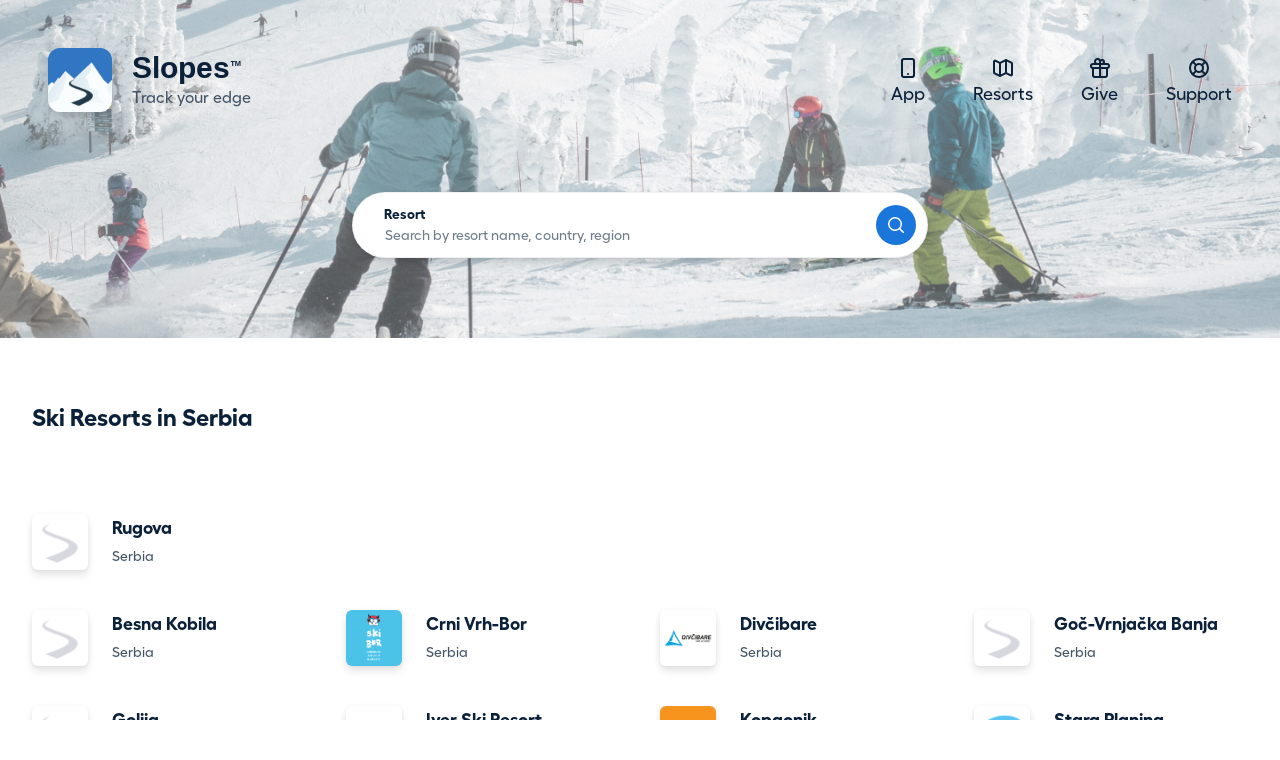

--- FILE ---
content_type: text/html; charset=UTF-8
request_url: https://getslopes.com/resorts/explore/serbia
body_size: 5013
content:
<!DOCTYPE html>
<html lang="en">
<head>
    <meta charset="UTF-8">
    <meta name="viewport" content="width=device-width, initial-scale=1.0">
    <title>Slopes &mdash; The only app you need to plan, record, and share your days skiing and snowboarding.</title>

    <meta name="description" content="With Slopes skiers and snowboarders can track and record their days hitting the trails. Show off your vertical, distance, speed, and more.">
    <meta name="keywords" content="Slopes, iPhone, ski, snowboard, mountain, trail, track, record, graph, 3d, map, vertical, speed, distance">
    <meta name="author" content="Breakpoint Studio" />

    <meta property="og:title" content="Slopes &mdash; An iPhone app for skiers and snowboarders">
    <meta property="og:description" content="With Slopes skiers and snowboarders can track and record their days hitting the trails. Show off your vertical, distance, speed, and more.">

    <meta name="twitter:card" content="app">
    <meta name="twitter:site" content="@slopesapp">
    <meta name="twitter:app:name:iphone" content="Slopes Ski & Snowboard">
    <meta name="twitter:app:id:googleplay" content="com.consumedbycode.slopes">
    <meta name="twitter:app:id:iphone" content="643351983">
    <meta name="twitter:app:url:iphone" content="https://">
    <meta name="twitter:description" content="With Slopes skiers and snowboarders can track and record their days hitting the trails, get trail maps, check conditions, and more.">

    <meta property="al:ios:app_name" content="Slopes: Ski & Snowboard">
    <meta property="al:ios:app_store_id" content="643351983">
    <meta property="al:ios:url" content="https://">
    <meta property="al:android:package" content="com.consumedbycode.slopes">

    <link rel="preload" href="https://getslopes.com/fonts/Fellix-Medium.otf" as="font" crossorigin>
    <link rel="preload" href="https://getslopes.com/fonts/Fellix-Bold.otf" as="font" crossorigin>
    <link rel="stylesheet" href="/css/app.css?id=44986ab60a40557cacfd26a124973280">
    <script defer src="/js/app.js?id=ffd22f54119e6a98fece3afaba0d292f"></script>

    <meta name="apple-itunes-app" content="app-id=643351983, affiliate-data=at=10l6oN&ct=homepage"/>
    <meta name="google-site-verification" content="5s5A1bIggFZRKFb7NoeW3Za9Z_jFCIotpH5pw5ZOLh8" />

    <link rel="canonical" href="https://getslopes.com/resorts/explore/serbia" />

    <meta name="theme-color" content="#D8F1FF" />

    <link rel="icon" href="https://getslopes.com/favicon.ico" type="image/ico" />
    <link rel="shortcut icon" href="https://getslopes.com/images/favicon.png" />
    <link rel="icon" href="https://getslopes.com/images/favicon-16x16.png" type="image/png" sizes="16x16">
    <link rel="icon" href="https://getslopes.com/images/favicon-32x32.png" type="image/png" sizes="32x32">
    <link rel="icon" href="https://getslopes.com/images/favicon-192x192.png" type="image/png" sizes="192x192">
    <link rel="icon" href="https://getslopes.com/images/favicon-512x512.png" type="image/png" sizes="512x512">
    <link rel="icon" href="https://getslopes.com/images/logo.svg" type="image/svg+xml">
    <link rel="apple-touch-icon" href="https://getslopes.com/images/apple-touch-icon.png" />

    

  <script src="https://cdn.usefathom.com/script.js" data-site="WYBFAGRZ" defer></script>

    <!-- <meta name="apple-itunes-app" content="app-id=643351983, app-clip-bundle-id=com.consumedbycode.slopes.Clip, app-argument=https://my.getslopes.com/resorts/"> -->
</head>
<body class="min-h-screen font-sans text-gray-900 font-medium antialiased bg-white">
    <div
        class="bg-cover bg-left bg-no-repeat"
        style="background-image: linear-gradient(to bottom, rgba(255, 255, 255, .4) 19.75%, rgba(255, 255, 255, .3) 100%), url('https://getslopes.com/images/resorts/hero-2022.jpg')"
    >
        <div class="relative w-full">
    <header x-data="{ navIsOpen: false }" class="relative max-w-7xl mx-auto w-full flex items-center justify-between px-4 py-5 md:py-12 lg:px-12">
        <div class="w-full flex items-center justify-between">
            <a href="/" class="inline-flex items-center space-x-5">
                <img src="/images/icon@2x.png" alt="Logo" class="w-10 h-10 rounded-xl shadow-sm md:w-16 md:h-16">
                <span class="inline-flex flex-col">
                    <span class="font-bold text-lg leading-6 md:text-3xl title-font">Slopes <span class="text-xs relative -top-2 -left-2">&#8482;</span></span>
                    <span class="text-gray-700 text-sm leading-4 md:text-base">Track your edge</span>
                </span>
            </a>
            <button class="p-3 rounded-md transition md:hidden focus:outline-none focus:bg-gray-300 focus:bg-opacity-20" @click="navIsOpen = ! navIsOpen">
                <svg class="w-4" viewBox="0 0 16 14" fill="none">
                    <path fill-rule="evenodd" clip-rule="evenodd" d="M0 1C0 0.447715 0.447715 0 1 0H15C15.5523 0 16 0.447715 16 1C16 1.55228 15.5523 2 15 2H1C0.447715 2 0 1.55228 0 1ZM0 7C0 6.44772 0.447715 6 1 6H15C15.5523 6 16 6.44772 16 7C16 7.55228 15.5523 8 15 8H1C0.447715 8 0 7.55228 0 7ZM1 12C0.447715 12 0 12.4477 0 13C0 13.5523 0.447715 14 1 14H15C15.5523 14 16 13.5523 16 13C16 12.4477 15.5523 12 15 12H1Z" fill="#0B2039" />
                </svg>
            </button>
        </div>
        <!-- Mobile Nav -->
        <nav x-show="navIsOpen" x-cloak class="z-20 absolute top-16 right-4 w-48 bg-white rounded-lg shadow-sm md:hidden">
            <div class="p-6">
                <h2 class="font-bold text-lg">Navigation</h2>
                <div class="mt-3 flex flex-col space-y-2">
                    <a href="/" class="text-lg text-gray-700">
                        <svg xmlns="http://www.w3.org/2000/svg" class="h-6 w-6 inline-block mr-2" fill="none" viewBox="0 0 24 24" stroke="currentColor">
                            <path stroke-linecap="round" stroke-linejoin="round" stroke-width="2" d="M12 18h.01M8 21h8a2 2 0 002-2V5a2 2 0 00-2-2H8a2 2 0 00-2 2v14a2 2 0 002 2z" />
                        </svg>
                        App
                    </a>
                    <a href="/resorts" class="text-lg text-gray-700">
                        <svg xmlns="http://www.w3.org/2000/svg" class="h-6 w-6 inline-block mr-2" fill="none" viewBox="0 0 24 24" stroke="currentColor">
                            <path stroke-linecap="round" stroke-linejoin="round" stroke-width="2" d="M9 20l-5.447-2.724A1 1 0 013 16.382V5.618a1 1 0 011.447-.894L9 7m0 13l6-3m-6 3V7m6 10l4.553 2.276A1 1 0 0021 18.382V7.618a1 1 0 00-.553-.894L15 4m0 13V4m0 0L9 7" />
                        </svg>
                        Resorts
                    </a>
                    <a href="https://my.getslopes.com/give" class="text-lg text-gray-700">
                        <svg xmlns="http://www.w3.org/2000/svg" class="h-6 w-6 inline-block mr-2" fill="none" viewBox="0 0 24 24" stroke="currentColor">
                            <path stroke-linecap="round" stroke-linejoin="round" stroke-width="2" d="M12 8v13m0-13V6a2 2 0 112 2h-2zm0 0V5.5A2.5 2.5 0 109.5 8H12zm-7 4h14M5 12a2 2 0 110-4h14a2 2 0 110 4M5 12v7a2 2 0 002 2h10a2 2 0 002-2v-7" />
                        </svg>
                        Give
                    </a>
                    <a href="https://slopes.helpscoutdocs.com/" target="_blank" rel="nofollowe" class="text-lg text-gray-700">
                        <svg xmlns="http://www.w3.org/2000/svg" class="h-6 w-6 inline-block mr-2" fill="none" viewBox="0 0 24 24" stroke="currentColor">
                            <path stroke-linecap="round" stroke-linejoin="round" stroke-width="2" d="M18.364 5.636l-3.536 3.536m0 5.656l3.536 3.536M9.172 9.172L5.636 5.636m3.536 9.192l-3.536 3.536M21 12a9 9 0 11-18 0 9 9 0 0118 0zm-5 0a4 4 0 11-8 0 4 4 0 018 0z" />
                        </svg>
                        Support
                    </a>
                </div>
            </div>
            <div class="flex items-center justify-between p-6 border-t border-gray-300 border-opacity-50">
                <a href="https://twitter.com/slopesapp">
                    <img class="w-5 h-5" src="/images/twitter.svg" alt="Twitter" width="20" height="20" />
                </a>
                <a href="https://www.instagram.com/slopesapp/">
                    <img class="w-5 h-5" src="/images/instagram.svg" alt="Instagram" width="20" height="20" />
                </a>
                <a href="https://www.facebook.com/slopesapp">
                    <img class="w-5 h-5" src="/images/facebook.svg" alt="Facebook" width="20" height="20" />
                </a>
            </div>
        </nav>
        <!-- Desktop Nav -->
        <nav class="hidden md:flex md:items-center md:space-x-12 text-center">
            <a href="/" class="text-lg transition-colors hover:text-gray-700">
                <svg xmlns="http://www.w3.org/2000/svg" class="h-6 w-6 inline-block" fill="none" viewBox="0 0 24 24" stroke="currentColor">
                    <path stroke-linecap="round" stroke-linejoin="round" stroke-width="2" d="M12 18h.01M8 21h8a2 2 0 002-2V5a2 2 0 00-2-2H8a2 2 0 00-2 2v14a2 2 0 002 2z" />
                </svg>
                App
            </a>
            <a href="/resorts" class="text-lg transition-colors hover:text-gray-700">
                <svg xmlns="http://www.w3.org/2000/svg" class="h-6 w-6 inline-block" fill="none" viewBox="0 0 24 24" stroke="currentColor">
                    <path stroke-linecap="round" stroke-linejoin="round" stroke-width="2" d="M9 20l-5.447-2.724A1 1 0 013 16.382V5.618a1 1 0 011.447-.894L9 7m0 13l6-3m-6 3V7m6 10l4.553 2.276A1 1 0 0021 18.382V7.618a1 1 0 00-.553-.894L15 4m0 13V4m0 0L9 7" />
                </svg>
                Resorts
            </a>
            <a href="https://my.getslopes.com/give" class="text-lg transition-colors hover:text-gray-700">
                <svg xmlns="http://www.w3.org/2000/svg" class="h-6 w-6 inline-block" fill="none" viewBox="0 0 24 24" stroke="currentColor">
                    <path stroke-linecap="round" stroke-linejoin="round" stroke-width="2" d="M12 8v13m0-13V6a2 2 0 112 2h-2zm0 0V5.5A2.5 2.5 0 109.5 8H12zm-7 4h14M5 12a2 2 0 110-4h14a2 2 0 110 4M5 12v7a2 2 0 002 2h10a2 2 0 002-2v-7" />
                </svg>
                Give
            </a>
            <a href="https://slopes.helpscoutdocs.com/" target="_blank" rel="nofollowe" class="text-lg transition-colors hover:text-gray-700">
                <svg xmlns="http://www.w3.org/2000/svg" class="h-6 w-6 inline-block" fill="none" viewBox="0 0 24 24" stroke="currentColor">
                    <path stroke-linecap="round" stroke-linejoin="round" stroke-width="2" d="M18.364 5.636l-3.536 3.536m0 5.656l3.536 3.536M9.172 9.172L5.636 5.636m3.536 9.192l-3.536 3.536M21 12a9 9 0 11-18 0 9 9 0 0118 0zm-5 0a4 4 0 11-8 0 4 4 0 018 0z" />
                </svg>
                Support
            </a>
        </nav>
    </header>
</div>
        <div class="max-w-2xl mx-auto px-4 pt-3 pb-8 sm:pt-8 sm:pb-20 lg:px-12">
            <form action="/resorts" method="GET">
                <div class="relative">
                    <div class="absolute top-3 left-8 hidden sm:inline-flex">
                        <label for="query" class="text-sm font-bold">Resort</label>
                    </div>
                    <input
                        id="query"
                        name="query"
                        type="text"
                        value=""
                        placeholder="Search by resort name, country, region"
                        class="block w-full py-3 px-8 font-bold text-gray-900 placeholder-gray-700 bg-white border border-gray-300 border-opacity-20 rounded-full shadow-sm transition sm:pt-8 sm:text-sm sm:font-normal sm:leading-5 sm:placeholder-gray-600 focus:outline-none focus:ring focus:ring-blue-600"
                    >
                    <div class="absolute inset-0 pr-2 flex items-center justify-end pointer-events-none sm:pr-3">
                        <button
                            class="h-8 w-8 flex items-center justify-center text-white bg-blue-600 rounded-full pointer-events-auto transition sm:w-10 sm:h-10 hover:bg-blue-700 focus:outline-none focus:ring focus:ring-blue-500"
                        >
                            <svg aria-label="Submit search" class="w-5 h-5" viewBox="0 0 20 20" fill="none"><circle cx="9" cy="9" r="6.25" stroke="#fff" stroke-width="1.5" stroke-linecap="round" stroke-linejoin="round"/><path d="M16.72 17.78a.75.75 0 101.06-1.06l-1.06 1.06zm-3.75-3.75l3.75 3.75 1.06-1.06-3.75-3.75-1.06 1.06z" fill="#fff"/></svg>
                        </button>
                    </div>
                </div>
            </form>
        </div>
    </div>

    <main x-data="{ tab: 'popular' }" class="">
        <div class="max-w-7xl mx-auto py-12 px-4 sm:px-6 lg:pt-16 lg:px-8">
                            <h2 class="mb-4 text-2xl font-bold">Ski Resorts in Serbia</h2>
                        <div x-show="tab == 'popular'" class="space-y-10 py-6 md:py-12 lg:py-16">
                                    <div class="space-y-10">
                                                    <div>
                                                                <div class="grid gap-6 md:grid-cols-2 lg:gap-10 lg:grid-cols-3 xl:grid-cols-4">
                                                                            <div>
                                            <a href="/resorts/rugova" class="w-full flex items-center space-x-6 transition hover:opacity-75">
                                                <span class="inline-block flex-none bg-white shadow-sm rounded-md overflow-hidden">
                                                    <img class="w-14" src="https://getslopes.com/images/resorts/resort_logo_placeholder.png" />
                                                </span>
                                                <div>
                                                    <div class="text-lg font-bold leading-5">Rugova</div>
                                                    <div class="mt-2 text-sm text-gray-700">Serbia</div>
                                                </div>
                                            </a>
                                        </div>
                                                                    </div>
                            </div>
                                                    <div>
                                                                <div class="grid gap-6 md:grid-cols-2 lg:gap-10 lg:grid-cols-3 xl:grid-cols-4">
                                                                            <div>
                                            <a href="/resorts/besna_kobila" class="w-full flex items-center space-x-6 transition hover:opacity-75">
                                                <span class="inline-block flex-none bg-white shadow-sm rounded-md overflow-hidden">
                                                    <img class="w-14" src="https://getslopes.com/images/resorts/resort_logo_placeholder.png" />
                                                </span>
                                                <div>
                                                    <div class="text-lg font-bold leading-5">Besna Kobila</div>
                                                    <div class="mt-2 text-sm text-gray-700">Serbia</div>
                                                </div>
                                            </a>
                                        </div>
                                                                            <div>
                                            <a href="/resorts/crni_vrh_bor" class="w-full flex items-center space-x-6 transition hover:opacity-75">
                                                <span class="inline-block flex-none bg-white shadow-sm rounded-md overflow-hidden">
                                                    <img class="w-14" src="https://dnyjvzj5aqor7.cloudfront.net/logos/6af0c0e3-60e1-11e3-a9f2-c42c031157e6/CgxEl8RAOYGr5pgsxQYIRgpD4dUBPVQCG3eRsa6V.png" />
                                                </span>
                                                <div>
                                                    <div class="text-lg font-bold leading-5">Crni Vrh-Bor</div>
                                                    <div class="mt-2 text-sm text-gray-700">Serbia</div>
                                                </div>
                                            </a>
                                        </div>
                                                                            <div>
                                            <a href="/resorts/divcibare" class="w-full flex items-center space-x-6 transition hover:opacity-75">
                                                <span class="inline-block flex-none bg-white shadow-sm rounded-md overflow-hidden">
                                                    <img class="w-14" src="https://dnyjvzj5aqor7.cloudfront.net/logos/6af0c223-60e1-11e3-9fad-c42c031157e6/RLV6DxCajNUHS8CuUkHF5WWtyagv7CNHCKcQBbY0.png" />
                                                </span>
                                                <div>
                                                    <div class="text-lg font-bold leading-5">Divčibare</div>
                                                    <div class="mt-2 text-sm text-gray-700">Serbia</div>
                                                </div>
                                            </a>
                                        </div>
                                                                            <div>
                                            <a href="/resorts/goc_vrnjacka_banja" class="w-full flex items-center space-x-6 transition hover:opacity-75">
                                                <span class="inline-block flex-none bg-white shadow-sm rounded-md overflow-hidden">
                                                    <img class="w-14" src="https://getslopes.com/images/resorts/resort_logo_placeholder.png" />
                                                </span>
                                                <div>
                                                    <div class="text-lg font-bold leading-5">Goč-Vrnjačka Banja</div>
                                                    <div class="mt-2 text-sm text-gray-700">Serbia</div>
                                                </div>
                                            </a>
                                        </div>
                                                                            <div>
                                            <a href="/resorts/golija" class="w-full flex items-center space-x-6 transition hover:opacity-75">
                                                <span class="inline-block flex-none bg-white shadow-sm rounded-md overflow-hidden">
                                                    <img class="w-14" src="https://getslopes.com/images/resorts/resort_logo_placeholder.png" />
                                                </span>
                                                <div>
                                                    <div class="text-lg font-bold leading-5">Golija</div>
                                                    <div class="mt-2 text-sm text-gray-700">Serbia</div>
                                                </div>
                                            </a>
                                        </div>
                                                                            <div>
                                            <a href="/resorts/iver_ski_resort" class="w-full flex items-center space-x-6 transition hover:opacity-75">
                                                <span class="inline-block flex-none bg-white shadow-sm rounded-md overflow-hidden">
                                                    <img class="w-14" src="https://dnyjvzj5aqor7.cloudfront.net/logos/0b11f129-368a-407c-8353-c26310a92f1f/TZyLzDcDM2z1tNiTsGtGagxMn8yMP02lU01YOT5c.png" />
                                                </span>
                                                <div>
                                                    <div class="text-lg font-bold leading-5">Iver Ski Resort</div>
                                                    <div class="mt-2 text-sm text-gray-700">Serbia</div>
                                                </div>
                                            </a>
                                        </div>
                                                                            <div>
                                            <a href="/resorts/kopaonik" class="w-full flex items-center space-x-6 transition hover:opacity-75">
                                                <span class="inline-block flex-none bg-white shadow-sm rounded-md overflow-hidden">
                                                    <img class="w-14" src="https://dnyjvzj5aqor7.cloudfront.net/logos/6af0c65c-60e1-11e3-a016-c42c031157e6/PwD0rxzeBZhHfMknuexJ71w6pX36Be3HxhcE2hyD.png" />
                                                </span>
                                                <div>
                                                    <div class="text-lg font-bold leading-5">Kopaonik</div>
                                                    <div class="mt-2 text-sm text-gray-700">Serbia</div>
                                                </div>
                                            </a>
                                        </div>
                                                                            <div>
                                            <a href="/resorts/stara_planina" class="w-full flex items-center space-x-6 transition hover:opacity-75">
                                                <span class="inline-block flex-none bg-white shadow-sm rounded-md overflow-hidden">
                                                    <img class="w-14" src="https://dnyjvzj5aqor7.cloudfront.net/logos/75bc45eb-22f1-86d4-7210-a4a226652b04/NbzutmYkB2b1XAkwVPBfPJtEmXFTTabpW1TUHNkz.png" />
                                                </span>
                                                <div>
                                                    <div class="text-lg font-bold leading-5">Stara Planina</div>
                                                    <div class="mt-2 text-sm text-gray-700">Serbia</div>
                                                </div>
                                            </a>
                                        </div>
                                                                            <div>
                                            <a href="/resorts/suva_planina_bojanine_vode" class="w-full flex items-center space-x-6 transition hover:opacity-75">
                                                <span class="inline-block flex-none bg-white shadow-sm rounded-md overflow-hidden">
                                                    <img class="w-14" src="https://getslopes.com/images/resorts/resort_logo_placeholder.png" />
                                                </span>
                                                <div>
                                                    <div class="text-lg font-bold leading-5">Suva Planina (Bojanine vode )</div>
                                                    <div class="mt-2 text-sm text-gray-700">Serbia</div>
                                                </div>
                                            </a>
                                        </div>
                                                                            <div>
                                            <a href="/resorts/zlatar" class="w-full flex items-center space-x-6 transition hover:opacity-75">
                                                <span class="inline-block flex-none bg-white shadow-sm rounded-md overflow-hidden">
                                                    <img class="w-14" src="https://getslopes.com/images/resorts/resort_logo_placeholder.png" />
                                                </span>
                                                <div>
                                                    <div class="text-lg font-bold leading-5">Zlatar</div>
                                                    <div class="mt-2 text-sm text-gray-700">Serbia</div>
                                                </div>
                                            </a>
                                        </div>
                                                                            <div>
                                            <a href="/resorts/zlatibor" class="w-full flex items-center space-x-6 transition hover:opacity-75">
                                                <span class="inline-block flex-none bg-white shadow-sm rounded-md overflow-hidden">
                                                    <img class="w-14" src="https://dnyjvzj5aqor7.cloudfront.net/logos/6af0ca94-60e1-11e3-9c72-c42c031157e6/iBC2lCjAxHQWGbuHun1jpj0fHplaqE8ks9wRC4zY.png" />
                                                </span>
                                                <div>
                                                    <div class="text-lg font-bold leading-5">Zlatibor</div>
                                                    <div class="mt-2 text-sm text-gray-700">Serbia</div>
                                                </div>
                                            </a>
                                        </div>
                                                                    </div>
                            </div>
                                            </div>
                            </div>
                    </div>
    </main>
    <footer class="max-w-7xl w-full mx-auto lg:px-12">
    <div class="max-w-4xl mx-auto pt-20 pb-12 lg:grid lg:grid-cols-3 lg:items-start lg:py-32">
        <div class="flex justify-center">
            <a href="/" class="inline-flex items-center space-x-5 lg:flex-col lg:text-center lg:space-x-0 lg:space-y-4">
                <img src="/images/icon@2x.png" alt="Logo" class="w-10 h-10 rounded-xl shadow-sm md:w-16 md:h-16 lg:w-10 lg:h-10">
                <span class="inline-flex flex-col">
                    <span class="font-bold text-lg leading-6 md:text-3xl lg:text-xl title-font">Slopes</span>
                    <span class="text-gray-700 text-sm leading-4 md:text-base lg:text-sm">Track your edge</span>
                </span>
            </a>
        </div>
        <nav class="mt-14 grid grid-cols-3 px-4 lg:col-span-2 lg:grid-cols-3 lg:mt-0 lg:px-0">
            <div class="flex justify-center">
                <div>
                    <div class="space-y-2 flex flex-col items-start">
                        <a class="text-lg text-gray-700 transition-colors hover:text-gray-900" href="/premium">Slopes Premium</a>
                        <a class="text-lg text-gray-700 transition-colors hover:text-gray-900" href="/">Mobile App</a>
                        <a class="text-lg text-gray-700 transition-colors hover:text-gray-900" href="/resorts">Resorts</a>
                        <a class="text-lg text-gray-700 transition-colors hover:text-gray-900" href="https://blog.getslopes.com">Blog</a>
                    </div>
                </div>
            </div>
            <div class="flex justify-center">
                <div>
                    
                    <div class="space-y-2 flex flex-col items-start">
                        <a class="text-lg text-gray-700 transition-colors hover:text-gray-900" href="/data">Privacy Policy</a>
                        <a class="text-lg text-gray-700 transition-colors hover:text-gray-900" href="/terms">Terms of Service</a>
                        <a class="text-lg text-gray-700 transition-colors hover:text-gray-900" href="https://help.getslopes.com">Help &amp; Support</a>
                        <a class="text-lg text-gray-700 transition-colors hover:text-gray-900" href="https://blog.getslopes.com/partnering-with-pow/">Climate Change</a>
                    </div>
                </div>
            </div>
            <div class="flex justify-center">
                <div>
                    
                    <div class="space-y-2 flex flex-col items-start">
                        <a class="text-lg text-gray-700 transition-colors hover:text-gray-900" href="/partners/strava">Strava</a>
                        <a class="text-lg text-gray-700 transition-colors hover:text-gray-900" href="/partners/garmin">Garmin</a>
                    </div>
                </div>
            </div>
            
        </nav>
    </div>
    <div class="pt-6 pb-12 text-center border-t border-gray-900 border-opacity-10 lg:flex lg:justify-between lg:items-center lg:pt-4">
        <p class="text-gray-700 text-sm">&copy; Breakpoint Studio. All Rights Reserved. Slopes and its logo are registered trademarks of Breakpoint Studio.</p>
        <div class="mt-6 flex items-center justify-center space-x-6 lg:mt-0">
            <a href="https://twitter.com/slopesapp" class="transition-opacity hover:opacity-75">
                <img class="w-5 h-5" src="/images/twitter.svg" alt="Twitter" width="20" height="20" />
            </a>
            <a href="https://www.instagram.com/slopesapp/" class="transition-opacity hover:opacity-75">
                <img class="w-5 h-5" src="/images/instagram.svg" alt="Instagram" width="20" height="20" />
            </a>
            <a href="https://www.facebook.com/slopesapp" class="transition-opacity hover:opacity-75">
                <img class="w-5 h-5" src="/images/facebook.svg" alt="Facebook" width="20" height="20" />
            </a>
        </div>
    </div>
</footer>
<script>(function(){function c(){var b=a.contentDocument||a.contentWindow.document;if(b){var d=b.createElement('script');d.innerHTML="window.__CF$cv$params={r:'99b5b6c62ad5984a',t:'MTc2MjYxMTY1Ng=='};var a=document.createElement('script');a.src='/cdn-cgi/challenge-platform/scripts/jsd/main.js';document.getElementsByTagName('head')[0].appendChild(a);";b.getElementsByTagName('head')[0].appendChild(d)}}if(document.body){var a=document.createElement('iframe');a.height=1;a.width=1;a.style.position='absolute';a.style.top=0;a.style.left=0;a.style.border='none';a.style.visibility='hidden';document.body.appendChild(a);if('loading'!==document.readyState)c();else if(window.addEventListener)document.addEventListener('DOMContentLoaded',c);else{var e=document.onreadystatechange||function(){};document.onreadystatechange=function(b){e(b);'loading'!==document.readyState&&(document.onreadystatechange=e,c())}}}})();</script></body>
</html>


--- FILE ---
content_type: text/css
request_url: https://getslopes.com/css/app.css?id=44986ab60a40557cacfd26a124973280
body_size: 7244
content:
@font-face{font-display:swap;font-family:Fellix;font-weight:500;src:url(/fonts/Fellix-Medium.otf) format("opentype")}@font-face{font-display:swap;font-family:Fellix;font-weight:700;src:url(/fonts/Fellix-Bold.otf) format("opentype")}

/*! tailwindcss v2.2.19 | MIT License | https://tailwindcss.com*/

/*! modern-normalize v1.1.0 | MIT License | https://github.com/sindresorhus/modern-normalize */html{-webkit-text-size-adjust:100%;line-height:1.15;-moz-tab-size:4;-o-tab-size:4;tab-size:4}body{font-family:system-ui,-apple-system,Segoe UI,Roboto,Helvetica,Arial,sans-serif,Apple Color Emoji,Segoe UI Emoji;margin:0}hr{color:inherit;height:0}abbr[title]{-webkit-text-decoration:underline dotted;text-decoration:underline dotted}b,strong{font-weight:bolder}code,kbd,pre,samp{font-family:ui-monospace,SFMono-Regular,Consolas,Liberation Mono,Menlo,monospace;font-size:1em}small{font-size:80%}sub,sup{font-size:75%;line-height:0;position:relative;vertical-align:baseline}sub{bottom:-.25em}sup{top:-.5em}table{border-color:inherit;text-indent:0}button,input,optgroup,select,textarea{font-family:inherit;font-size:100%;line-height:1.15;margin:0}button,select{text-transform:none}[type=button],[type=submit],button{-webkit-appearance:button}::-moz-focus-inner{border-style:none;padding:0}legend{padding:0}progress{vertical-align:baseline}::-webkit-inner-spin-button,::-webkit-outer-spin-button{height:auto}[type=search]{-webkit-appearance:textfield;outline-offset:-2px}::-webkit-search-decoration{-webkit-appearance:none}::-webkit-file-upload-button{-webkit-appearance:button;font:inherit}summary{display:list-item}blockquote,dd,dl,figure,h1,h2,h3,h4,h5,h6,hr,p,pre{margin:0}button{background-color:transparent;background-image:none}fieldset,ol,ul{margin:0;padding:0}ol,ul{list-style:none}html{font-family:Fellix,ui-sans-serif,system-ui,-apple-system,BlinkMacSystemFont,Segoe UI,Roboto,Helvetica Neue,Arial,Noto Sans,sans-serif,Apple Color Emoji,Segoe UI Emoji,Segoe UI Symbol,Noto Color Emoji;line-height:1.5}body{font-family:inherit;line-height:inherit}*,:after,:before{border:0 solid;box-sizing:border-box}hr{border-top-width:1px}img{border-style:solid}textarea{resize:vertical}input::-moz-placeholder,textarea::-moz-placeholder{color:#a1a1aa;opacity:1}input::placeholder,textarea::placeholder{color:#a1a1aa;opacity:1}[role=button],button{cursor:pointer}table{border-collapse:collapse}h1,h2,h3,h4,h5,h6{font-size:inherit;font-weight:inherit}a{color:inherit;text-decoration:inherit}button,input,optgroup,select,textarea{color:inherit;line-height:inherit;padding:0}code,kbd,pre,samp{font-family:ui-monospace,SFMono-Regular,Menlo,Monaco,Consolas,Liberation Mono,Courier New,monospace}audio,canvas,embed,iframe,img,object,svg,video{display:block;vertical-align:middle}img,video{height:auto;max-width:100%}[hidden]{display:none}*,:after,:before{--tw-border-opacity:1;border-color:rgba(196,207,214,var(--tw-border-opacity))}.container{width:100%}@media (min-width:640px){.container{max-width:640px}}@media (min-width:768px){.container{max-width:768px}}@media (min-width:1024px){.container{max-width:1024px}}@media (min-width:1280px){.container{max-width:1280px}}@media (min-width:1536px){.container{max-width:1536px}}.prose{color:#445466;max-width:65ch}.prose [class~=lead]{color:#6e7c8c;font-size:1.25em;line-height:1.6;margin-bottom:1.2em;margin-top:1.2em}.prose a{color:#0b2039;font-weight:500;text-decoration:underline}.prose strong{color:#0b2039;font-weight:600}.prose ol[type=A]{--list-counter-style:upper-alpha}.prose ol[type=a]{--list-counter-style:lower-alpha}.prose ol[type=A s]{--list-counter-style:upper-alpha}.prose ol[type=a s]{--list-counter-style:lower-alpha}.prose ol[type=I]{--list-counter-style:upper-roman}.prose ol[type=i]{--list-counter-style:lower-roman}.prose ol[type=I s]{--list-counter-style:upper-roman}.prose ol[type=i s]{--list-counter-style:lower-roman}.prose ol[type="1"]{--list-counter-style:decimal}.prose ol>li{padding-left:1.75em;position:relative}.prose ol>li:before{color:#6b7280;content:counter(list-item,var(--list-counter-style,decimal)) ".";font-weight:400;left:0;position:absolute}.prose ul>li{padding-left:1.75em;position:relative}.prose ul>li:before{background-color:#a3afbd;border-radius:50%;content:"";height:.375em;left:.25em;position:absolute;top:.6875em;width:.375em}.prose hr{border-color:#c4cfd6;border-top-width:1px;margin-bottom:3em;margin-top:3em}.prose blockquote{border-left-color:#c4cfd6;border-left-width:.25rem;color:#0b2039;font-style:italic;font-weight:500;margin-bottom:1.6em;margin-top:1.6em;padding-left:1em;quotes:"\201C""\201D""\2018""\2019"}.prose blockquote p:first-of-type:before{content:open-quote}.prose blockquote p:last-of-type:after{content:close-quote}.prose h1{color:#0b2039;font-size:2.25em;font-weight:800;line-height:1.1111111;margin-bottom:.8888889em;margin-top:0}.prose h2{color:#0b2039;font-size:1.5em;font-weight:700;line-height:1.3333333;margin-bottom:1em;margin-top:2em}.prose h3{font-size:1.25em;line-height:1.6;margin-bottom:.6em;margin-top:1.6em}.prose h3,.prose h4{color:#0b2039;font-weight:600}.prose h4{line-height:1.5;margin-bottom:.5em;margin-top:1.5em}.prose figure figcaption{color:#6b7280;font-size:.875em;line-height:1.4285714;margin-top:.8571429em}.prose code{color:#0b2039;font-size:.875em;font-weight:600}.prose code:after,.prose code:before{content:"`"}.prose a code{color:#0b2039}.prose pre{background-color:#1f2937;border-radius:.375rem;color:#c4cfd6;font-size:.875em;line-height:1.7142857;margin-bottom:1.7142857em;margin-top:1.7142857em;overflow-x:auto;padding:.8571429em 1.1428571em}.prose pre code{background-color:transparent;border-radius:0;border-width:0;color:inherit;font-family:inherit;font-size:inherit;font-weight:400;line-height:inherit;padding:0}.prose pre code:after,.prose pre code:before{content:none}.prose table{font-size:.875em;line-height:1.7142857;margin-bottom:2em;margin-top:2em;table-layout:auto;text-align:left;width:100%}.prose thead{border-bottom-color:#a3afbd;border-bottom-width:1px;color:#0b2039;font-weight:600}.prose thead th{padding-bottom:.5714286em;padding-left:.5714286em;padding-right:.5714286em;vertical-align:bottom}.prose tbody tr{border-bottom-color:#c4cfd6;border-bottom-width:1px}.prose tbody tr:last-child{border-bottom-width:0}.prose tbody td{padding:.5714286em;vertical-align:top}.prose{font-size:1rem;line-height:1.75}.prose p{margin-bottom:1.25em;margin-top:1.25em}.prose figure,.prose img,.prose video{margin-bottom:2em;margin-top:2em}.prose figure>*{margin-bottom:0;margin-top:0}.prose h2 code{font-size:.875em}.prose h3 code{font-size:.9em}.prose ol,.prose ul{margin-bottom:1.25em;margin-top:1.25em}.prose li{margin-bottom:.5em;margin-top:.5em}.prose>ul>li p{margin-bottom:.75em;margin-top:.75em}.prose>ul>li>:first-child{margin-top:1.25em}.prose>ul>li>:last-child{margin-bottom:1.25em}.prose>ol>li>:first-child{margin-top:1.25em}.prose>ol>li>:last-child{margin-bottom:1.25em}.prose ol ol,.prose ol ul,.prose ul ol,.prose ul ul{margin-bottom:.75em;margin-top:.75em}.prose h2+*,.prose h3+*,.prose h4+*,.prose hr+*{margin-top:0}.prose thead th:first-child{padding-left:0}.prose thead th:last-child{padding-right:0}.prose tbody td:first-child{padding-left:0}.prose tbody td:last-child{padding-right:0}.prose>:first-child{margin-top:0}.prose>:last-child{margin-bottom:0}.title-font{font-family:Helvetica Neue,helvetica,Tahoma,sans-serif}ul.fixed:before,ul.improved:before,ul.newfeatures:before{border-radius:3em;color:#fff;display:inline-block;font-size:1.125rem;font-variant:small-caps;font-weight:700;left:-40px;line-height:1.75rem;list-style-type:disc;margin-bottom:5px;padding:2px 10px;position:relative}ul.improved:before{background-color:#1869bb;content:"Improved"}ul.newfeatures:before{background-color:#ff7f01;content:"New"}ul.fixed:before{background-color:#22852b;content:"Fixed"}ul.fixed{position:relative!important}ul.fixed,ul.fixed ul,ul.improved,ul.improved ul,ul.newfeatures,ul.newfeatures ul{font-size:1.125rem;line-height:1.75rem;list-style-type:disc;margin-bottom:1rem}ul.fixed ul,ul.improved ul,ul.newfeatures ul{margin-left:3rem}ul.fixed,ul.improved,ul.newfeatures{margin-left:40px;margin-top:2rem}.bg-premium-hero{background:linear-gradient(180deg,#dee5ed 0 75%,rgba(222,229,237,0))}.bg-hero{background:radial-gradient(circle,#fff 0,#c6eaff 34.56%,#d6fdff 68.64%,#b5c5ff 100%);filter:blur(60px)}.bg-hero-content{background-image:linear-gradient(180deg,hsla(0,0%,100%,0),#cff6ff 30% 80%,hsla(0,0%,100%,0))}.bg-mountain{background-image:linear-gradient(180deg,hsla(0,0%,100%,0) 0 50%,#fff 70%),url(/images/home/mountain-wireframe.svg);background-position:top;background-repeat:no-repeat;background-size:auto 800px}@media (min-width:1024px){.bg-mountain{background-position:top left -200px;background-size:auto 1000px}}@media (min-width:1280px){.bg-mountain{background-position:0 0}}.bg-topography{background-image:url(/images/topography.svg)}.bg-topography,.bg-topography-overlay{background-position:bottom;background-repeat:no-repeat;background-size:cover}.bg-topography-overlay{background-image:linear-gradient(180deg,#fff 5%,hsla(0,0%,100%,0) 40%,hsla(0,0%,100%,0) 90%,#fff)}.mask-image{-webkit-mask-image:linear-gradient(180deg,#000 50%,transparent)}.scroll-snap-container{scroll-snap-type:y proximity}.sr-only{clip:rect(0,0,0,0);border-width:0;height:1px;margin:-1px;overflow:hidden;padding:0;position:absolute;white-space:nowrap;width:1px}.pointer-events-none{pointer-events:none}.pointer-events-auto{pointer-events:auto}.fixed{position:fixed}.absolute{position:absolute}.relative{position:relative}.sticky{position:sticky}.inset-0{bottom:0;top:0}.inset-0,.inset-x-0{left:0;right:0}.inset-x-2{left:.5rem;right:.5rem}.inset-y-0{bottom:0;top:0}.top-0{top:0}.top-3{top:.75rem}.top-10{top:2.5rem}.top-16{top:4rem}.top-20{top:5rem}.top-80{top:20rem}.-top-2{top:-.5rem}.right-0{right:0}.right-4{right:1rem}.right-8{right:2rem}.-right-4{right:-1rem}.-right-8{right:-2rem}.-right-16{right:-4rem}.right-1\/3{right:33.333333%}.bottom-0{bottom:0}.bottom-2{bottom:.5rem}.bottom-10{bottom:2.5rem}.bottom-16{bottom:4rem}.bottom-32{bottom:8rem}.-bottom-32{bottom:-8rem}.bottom-2\/3{bottom:66.666667%}.bottom-2\/5{bottom:40%}.left-0{left:0}.left-8{left:2rem}.-left-2{left:-.5rem}.-left-8{left:-2rem}.-left-16{left:-4rem}.left-1\/3{left:33.333333%}.left-2\/3{left:66.666667%}.z-10{z-index:10}.z-20{z-index:20}.-z-1{z-index:-1}.-z-2{z-index:-2}.col-span-3{grid-column:span 3/span 3}.mx-2{margin-left:.5rem;margin-right:.5rem}.mx-4{margin-left:1rem;margin-right:1rem}.mx-auto{margin-left:auto;margin-right:auto}.-mx-1{margin-left:-.25rem;margin-right:-.25rem}.-mx-4{margin-left:-1rem;margin-right:-1rem}.my-1{margin-bottom:.25rem;margin-top:.25rem}.my-8{margin-bottom:2rem;margin-top:2rem}.-my-0{margin-bottom:0;margin-top:0}.-my-0\.5{margin-bottom:-.125rem;margin-top:-.125rem}.mt-0{margin-top:0}.mt-1{margin-top:.25rem}.mt-2{margin-top:.5rem}.mt-3{margin-top:.75rem}.mt-4{margin-top:1rem}.mt-5{margin-top:1.25rem}.mt-6{margin-top:1.5rem}.mt-8{margin-top:2rem}.mt-10{margin-top:2.5rem}.mt-12{margin-top:3rem}.mt-14{margin-top:3.5rem}.mt-0\.5{margin-top:.125rem}.-mt-2{margin-top:-.5rem}.-mt-3{margin-top:-.75rem}.-mt-4{margin-top:-1rem}.-mt-6{margin-top:-1.5rem}.-mt-12{margin-top:-3rem}.-mt-16{margin-top:-4rem}.-mt-24{margin-top:-6rem}.-mt-32{margin-top:-8rem}.-mt-80{margin-top:-20rem}.mr-1{margin-right:.25rem}.mr-2{margin-right:.5rem}.mr-4{margin-right:1rem}.mr-6{margin-right:1.5rem}.mb-2{margin-bottom:.5rem}.mb-3{margin-bottom:.75rem}.mb-4{margin-bottom:1rem}.mb-8{margin-bottom:2rem}.mb-12{margin-bottom:3rem}.mb-24{margin-bottom:6rem}.-mb-1{margin-bottom:-.25rem}.ml-2{margin-left:.5rem}.ml-3{margin-left:.75rem}.ml-4{margin-left:1rem}.ml-8{margin-left:2rem}.ml-16{margin-left:4rem}.-ml-2{margin-left:-.5rem}.block{display:block}.inline-block{display:inline-block}.flex{display:flex}.inline-flex{display:inline-flex}.table{display:table}.flow-root{display:flow-root}.grid{display:grid}.contents{display:contents}.hidden{display:none}.h-0{height:0}.h-3{height:.75rem}.h-5{height:1.25rem}.h-6{height:1.5rem}.h-8{height:2rem}.h-10{height:2.5rem}.h-12{height:3rem}.h-14{height:3.5rem}.h-20{height:5rem}.h-32{height:8rem}.h-56{height:14rem}.h-2\/4{height:50%}.h-full{height:100%}.h-screen{height:100vh}.min-h-screen{min-height:100vh}.w-1{width:.25rem}.w-2{width:.5rem}.w-4{width:1rem}.w-5{width:1.25rem}.w-6{width:1.5rem}.w-8{width:2rem}.w-10{width:2.5rem}.w-12{width:3rem}.w-14{width:3.5rem}.w-24{width:6rem}.w-40{width:10rem}.w-48{width:12rem}.w-56{width:14rem}.w-60{width:15rem}.w-64{width:16rem}.w-80{width:20rem}.w-128{width:32rem}.w-auto{width:auto}.w-1\.5{width:.375rem}.w-3\/5{width:60%}.w-full{width:100%}.max-w-md{max-width:28rem}.max-w-lg{max-width:32rem}.max-w-2xl{max-width:42rem}.max-w-3xl{max-width:48rem}.max-w-4xl{max-width:56rem}.max-w-7xl{max-width:80rem}.flex-1{flex:1 1 0%}.flex-none{flex:none}.flex-shrink-0{flex-shrink:0}.flex-grow{flex-grow:1}.transform{--tw-translate-x:0;--tw-translate-y:0;--tw-rotate:0;--tw-skew-x:0;--tw-skew-y:0;--tw-scale-x:1;--tw-scale-y:1;transform:translateX(var(--tw-translate-x)) translateY(var(--tw-translate-y)) rotate(var(--tw-rotate)) skewX(var(--tw-skew-x)) skewY(var(--tw-skew-y)) scaleX(var(--tw-scale-x)) scaleY(var(--tw-scale-y))}.translate-y-px{--tw-translate-y:1px}.-translate-y-1\/2{--tw-translate-y:-50%}.-translate-y-1\/3{--tw-translate-y:-33.333333%}.-skew-y-2{--tw-skew-y:-2deg}@keyframes spin{to{transform:rotate(1turn)}}@keyframes ping{75%,to{opacity:0;transform:scale(2)}}@keyframes pulse{50%{opacity:.5}}@keyframes bounce{0%,to{animation-timing-function:cubic-bezier(.8,0,1,1);transform:translateY(-25%)}50%{animation-timing-function:cubic-bezier(0,0,.2,1);transform:none}}.list-none{list-style-type:none}.grid-cols-1{grid-template-columns:repeat(1,minmax(0,1fr))}.grid-cols-2{grid-template-columns:repeat(2,minmax(0,1fr))}.grid-cols-3{grid-template-columns:repeat(3,minmax(0,1fr))}.flex-row{flex-direction:row}.flex-col{flex-direction:column}.flex-col-reverse{flex-direction:column-reverse}.flex-wrap{flex-wrap:wrap}.items-start{align-items:flex-start}.items-end{align-items:flex-end}.items-center{align-items:center}.justify-end{justify-content:flex-end}.justify-center{justify-content:center}.justify-between{justify-content:space-between}.gap-6{gap:1.5rem}.gap-8{gap:2rem}.gap-px{gap:1px}.gap-x-6{-moz-column-gap:1.5rem;column-gap:1.5rem}.gap-y-10{row-gap:2.5rem}.space-x-2>:not([hidden])~:not([hidden]){--tw-space-x-reverse:0;margin-left:calc(.5rem*(1 - var(--tw-space-x-reverse)));margin-right:calc(.5rem*var(--tw-space-x-reverse))}.space-x-3>:not([hidden])~:not([hidden]){--tw-space-x-reverse:0;margin-left:calc(.75rem*(1 - var(--tw-space-x-reverse)));margin-right:calc(.75rem*var(--tw-space-x-reverse))}.space-x-4>:not([hidden])~:not([hidden]){--tw-space-x-reverse:0;margin-left:calc(1rem*(1 - var(--tw-space-x-reverse)));margin-right:calc(1rem*var(--tw-space-x-reverse))}.space-x-5>:not([hidden])~:not([hidden]){--tw-space-x-reverse:0;margin-left:calc(1.25rem*(1 - var(--tw-space-x-reverse)));margin-right:calc(1.25rem*var(--tw-space-x-reverse))}.space-x-6>:not([hidden])~:not([hidden]){--tw-space-x-reverse:0;margin-left:calc(1.5rem*(1 - var(--tw-space-x-reverse)));margin-right:calc(1.5rem*var(--tw-space-x-reverse))}.space-y-2>:not([hidden])~:not([hidden]){--tw-space-y-reverse:0;margin-bottom:calc(.5rem*var(--tw-space-y-reverse));margin-top:calc(.5rem*(1 - var(--tw-space-y-reverse)))}.space-y-4>:not([hidden])~:not([hidden]){--tw-space-y-reverse:0;margin-bottom:calc(1rem*var(--tw-space-y-reverse));margin-top:calc(1rem*(1 - var(--tw-space-y-reverse)))}.space-y-6>:not([hidden])~:not([hidden]){--tw-space-y-reverse:0;margin-bottom:calc(1.5rem*var(--tw-space-y-reverse));margin-top:calc(1.5rem*(1 - var(--tw-space-y-reverse)))}.space-y-10>:not([hidden])~:not([hidden]){--tw-space-y-reverse:0;margin-bottom:calc(2.5rem*var(--tw-space-y-reverse));margin-top:calc(2.5rem*(1 - var(--tw-space-y-reverse)))}.overflow-hidden{overflow:hidden}.overflow-x-auto{overflow-x:auto}.overflow-x-hidden{overflow-x:hidden}.whitespace-nowrap{white-space:nowrap}.rounded-sm{border-radius:.125rem}.rounded{border-radius:.25rem}.rounded-md{border-radius:.375rem}.rounded-lg{border-radius:.5rem}.rounded-xl{border-radius:.75rem}.rounded-full{border-radius:9999px}.rounded-t-lg{border-top-left-radius:.5rem;border-top-right-radius:.5rem}.rounded-b-lg{border-bottom-left-radius:.5rem;border-bottom-right-radius:.5rem}.border-2{border-width:2px}.border-4{border-width:4px}.border{border-width:1px}.border-t-2{border-top-width:2px}.border-t{border-top-width:1px}.border-r-2{border-right-width:2px}.border-b-2{border-bottom-width:2px}.border-b{border-bottom-width:1px}.border-dashed{border-style:dashed}.border-transparent{border-color:transparent}.border-white{--tw-border-opacity:1;border-color:rgba(255,255,255,var(--tw-border-opacity))}.border-gray-100{--tw-border-opacity:1;border-color:rgba(246,247,250,var(--tw-border-opacity))}.border-gray-200{--tw-border-opacity:1;border-color:rgba(196,207,214,var(--tw-border-opacity))}.border-gray-300{--tw-border-opacity:1;border-color:rgba(163,175,189,var(--tw-border-opacity))}.border-gray-700{--tw-border-opacity:1;border-color:rgba(68,84,102,var(--tw-border-opacity))}.border-gray-900{--tw-border-opacity:1;border-color:rgba(11,32,57,var(--tw-border-opacity))}.border-blue-600{--tw-border-opacity:1;border-color:rgba(27,118,220,var(--tw-border-opacity))}.focus\:border-blue-700:focus{--tw-border-opacity:1;border-color:rgba(15,97,190,var(--tw-border-opacity))}.border-opacity-10{--tw-border-opacity:0.1}.border-opacity-20{--tw-border-opacity:0.2}.border-opacity-25{--tw-border-opacity:0.25}.border-opacity-50{--tw-border-opacity:0.5}.border-opacity-80{--tw-border-opacity:0.8}.bg-black{--tw-bg-opacity:1;background-color:rgba(0,0,0,var(--tw-bg-opacity))}.bg-white{--tw-bg-opacity:1;background-color:rgba(255,255,255,var(--tw-bg-opacity))}.bg-gray-100{--tw-bg-opacity:1;background-color:rgba(246,247,250,var(--tw-bg-opacity))}.bg-gray-600{--tw-bg-opacity:1;background-color:rgba(110,124,140,var(--tw-bg-opacity))}.bg-gray-700{--tw-bg-opacity:1;background-color:rgba(68,84,102,var(--tw-bg-opacity))}.bg-blue-600{--tw-bg-opacity:1;background-color:rgba(27,118,220,var(--tw-bg-opacity))}.bg-blue-700,.hover\:bg-blue-700:hover{--tw-bg-opacity:1;background-color:rgba(15,97,190,var(--tw-bg-opacity))}.focus\:bg-gray-300:focus{--tw-bg-opacity:1;background-color:rgba(163,175,189,var(--tw-bg-opacity))}.bg-opacity-10{--tw-bg-opacity:0.1}.focus\:bg-opacity-20:focus{--tw-bg-opacity:0.2}.bg-none{background-image:none}.bg-cover{background-size:cover}.bg-left{background-position:0}.bg-no-repeat{background-repeat:no-repeat}.fill-current{fill:currentColor}.object-cover{-o-object-fit:cover;object-fit:cover}.p-0{padding:0}.p-1{padding:.25rem}.p-2{padding:.5rem}.p-3{padding:.75rem}.p-4{padding:1rem}.p-6{padding:1.5rem}.p-0\.5{padding:.125rem}.px-2{padding-left:.5rem;padding-right:.5rem}.px-3{padding-left:.75rem;padding-right:.75rem}.px-4{padding-left:1rem;padding-right:1rem}.px-5{padding-left:1.25rem;padding-right:1.25rem}.px-6{padding-left:1.5rem;padding-right:1.5rem}.px-8{padding-left:2rem;padding-right:2rem}.py-1{padding-bottom:.25rem;padding-top:.25rem}.py-2{padding-bottom:.5rem;padding-top:.5rem}.py-3{padding-bottom:.75rem;padding-top:.75rem}.py-4{padding-bottom:1rem;padding-top:1rem}.py-5{padding-bottom:1.25rem;padding-top:1.25rem}.py-6{padding-bottom:1.5rem;padding-top:1.5rem}.py-10{padding-bottom:2.5rem;padding-top:2.5rem}.py-12{padding-bottom:3rem;padding-top:3rem}.py-16{padding-bottom:4rem;padding-top:4rem}.py-24{padding-bottom:6rem;padding-top:6rem}.pt-3{padding-top:.75rem}.pt-6{padding-top:1.5rem}.pt-10{padding-top:2.5rem}.pt-12{padding-top:3rem}.pt-16{padding-top:4rem}.pt-20{padding-top:5rem}.pt-24{padding-top:6rem}.pt-32{padding-top:8rem}.pr-2{padding-right:.5rem}.pb-8{padding-bottom:2rem}.pb-10{padding-bottom:2.5rem}.pb-12{padding-bottom:3rem}.pb-16{padding-bottom:4rem}.pb-20{padding-bottom:5rem}.pb-24{padding-bottom:6rem}.pl-4{padding-left:1rem}.pl-6{padding-left:1.5rem}.text-center{text-align:center}.align-middle{vertical-align:middle}.font-sans{font-family:Fellix,ui-sans-serif,system-ui,-apple-system,BlinkMacSystemFont,Segoe UI,Roboto,Helvetica Neue,Arial,Noto Sans,sans-serif,Apple Color Emoji,Segoe UI Emoji,Segoe UI Symbol,Noto Color Emoji}.text-xs{font-size:.75rem;line-height:1rem}.text-sm{font-size:.875rem;line-height:1.25rem}.text-base{font-size:1rem;line-height:1.5rem}.text-lg{font-size:1.125rem}.text-lg,.text-xl{line-height:1.75rem}.text-xl{font-size:1.25rem}.text-2xl{font-size:1.5rem;line-height:2rem}.text-3xl{font-size:1.875rem;line-height:2.25rem}.text-4xl{font-size:2.25rem;line-height:2.5rem}.text-6xl{font-size:3.75rem;line-height:1}.font-normal{font-weight:400}.font-medium{font-weight:500}.font-semibold{font-weight:600}.font-bold{font-weight:700}.font-extrabold{font-weight:800}.uppercase{text-transform:uppercase}.not-italic{font-style:normal}.leading-4{line-height:1rem}.leading-5{line-height:1.25rem}.leading-6{line-height:1.5rem}.tracking-tight{letter-spacing:-.025em}.tracking-wide{letter-spacing:.025em}.tracking-wider{letter-spacing:.05em}.text-black{--tw-text-opacity:1;color:rgba(0,0,0,var(--tw-text-opacity))}.text-white{--tw-text-opacity:1;color:rgba(255,255,255,var(--tw-text-opacity))}.text-gray-300{--tw-text-opacity:1;color:rgba(163,175,189,var(--tw-text-opacity))}.text-gray-600{--tw-text-opacity:1;color:rgba(110,124,140,var(--tw-text-opacity))}.text-gray-700{--tw-text-opacity:1;color:rgba(68,84,102,var(--tw-text-opacity))}.text-gray-900{--tw-text-opacity:1;color:rgba(11,32,57,var(--tw-text-opacity))}.text-blue-100{--tw-text-opacity:1;color:rgba(198,234,255,var(--tw-text-opacity))}.text-blue-500{--tw-text-opacity:1;color:rgba(61,143,242,var(--tw-text-opacity))}.text-blue-600{--tw-text-opacity:1;color:rgba(27,118,220,var(--tw-text-opacity))}.hover\:text-white:hover{--tw-text-opacity:1;color:rgba(255,255,255,var(--tw-text-opacity))}.hover\:text-gray-600:hover{--tw-text-opacity:1;color:rgba(110,124,140,var(--tw-text-opacity))}.hover\:text-gray-700:hover{--tw-text-opacity:1;color:rgba(68,84,102,var(--tw-text-opacity))}.hover\:text-gray-900:hover{--tw-text-opacity:1;color:rgba(11,32,57,var(--tw-text-opacity))}.hover\:text-blue-500:hover{--tw-text-opacity:1;color:rgba(61,143,242,var(--tw-text-opacity))}.hover\:text-blue-700:hover{--tw-text-opacity:1;color:rgba(15,97,190,var(--tw-text-opacity))}.text-opacity-50{--tw-text-opacity:0.5}.focus\:underline:focus,.underline{text-decoration:underline}.antialiased{-webkit-font-smoothing:antialiased;-moz-osx-font-smoothing:grayscale}.placeholder-gray-700::-moz-placeholder{--tw-placeholder-opacity:1;color:rgba(68,84,102,var(--tw-placeholder-opacity))}.placeholder-gray-700::placeholder{--tw-placeholder-opacity:1;color:rgba(68,84,102,var(--tw-placeholder-opacity))}.hover\:opacity-75:hover,.opacity-75{opacity:.75}.hover\:opacity-80:hover{opacity:.8}*,:after,:before{--tw-shadow:0 0 #0000}.shadow-sm{--tw-shadow:0px 1px 5px rgba(0,0,0,.05),0px 5px 8px rgba(0,0,0,.1)}.shadow,.shadow-sm{box-shadow:var(--tw-ring-offset-shadow,0 0 #0000),var(--tw-ring-shadow,0 0 #0000),var(--tw-shadow)}.shadow{--tw-shadow:0px 3px 5px rgba(7,24,44,.2)}.focus\:outline-none:focus{outline:2px solid transparent;outline-offset:2px}*,:after,:before{--tw-ring-inset:var(--tw-empty,/*!*/ /*!*/);--tw-ring-offset-width:0px;--tw-ring-offset-color:#fff;--tw-ring-color:rgba(61,143,242,.5);--tw-ring-offset-shadow:0 0 #0000;--tw-ring-shadow:0 0 #0000}.focus\:ring:focus{--tw-ring-offset-shadow:var(--tw-ring-inset) 0 0 0 var(--tw-ring-offset-width) var(--tw-ring-offset-color);--tw-ring-shadow:var(--tw-ring-inset) 0 0 0 calc(3px + var(--tw-ring-offset-width)) var(--tw-ring-color);box-shadow:var(--tw-ring-offset-shadow),var(--tw-ring-shadow),var(--tw-shadow,0 0 #0000)}.focus\:ring-blue-500:focus{--tw-ring-opacity:1;--tw-ring-color:rgba(61,143,242,var(--tw-ring-opacity))}.focus\:ring-blue-600:focus{--tw-ring-opacity:1;--tw-ring-color:rgba(27,118,220,var(--tw-ring-opacity))}.filter{--tw-blur:var(--tw-empty,/*!*/ /*!*/);--tw-brightness:var(--tw-empty,/*!*/ /*!*/);--tw-contrast:var(--tw-empty,/*!*/ /*!*/);--tw-grayscale:var(--tw-empty,/*!*/ /*!*/);--tw-hue-rotate:var(--tw-empty,/*!*/ /*!*/);--tw-invert:var(--tw-empty,/*!*/ /*!*/);--tw-saturate:var(--tw-empty,/*!*/ /*!*/);--tw-sepia:var(--tw-empty,/*!*/ /*!*/);--tw-drop-shadow:var(--tw-empty,/*!*/ /*!*/);filter:var(--tw-blur) var(--tw-brightness) var(--tw-contrast) var(--tw-grayscale) var(--tw-hue-rotate) var(--tw-invert) var(--tw-saturate) var(--tw-sepia) var(--tw-drop-shadow)}.invert{--tw-invert:invert(100%)}.transition-all{transition-duration:.15s;transition-property:all;transition-timing-function:cubic-bezier(.4,0,.2,1)}.transition{transition-duration:.15s;transition-property:background-color,border-color,color,fill,stroke,opacity,box-shadow,transform,filter,-webkit-backdrop-filter;transition-property:background-color,border-color,color,fill,stroke,opacity,box-shadow,transform,filter,backdrop-filter;transition-property:background-color,border-color,color,fill,stroke,opacity,box-shadow,transform,filter,backdrop-filter,-webkit-backdrop-filter;transition-timing-function:cubic-bezier(.4,0,.2,1)}.transition-colors{transition-duration:.15s;transition-property:background-color,border-color,color,fill,stroke;transition-timing-function:cubic-bezier(.4,0,.2,1)}.transition-opacity{transition-property:opacity;transition-timing-function:cubic-bezier(.4,0,.2,1)}.duration-150,.transition-opacity{transition-duration:.15s}.duration-300{transition-duration:.3s}.ease-in-out{transition-timing-function:cubic-bezier(.4,0,.2,1)}@media only screen and (-webkit-min-device-pixel-ratio:3){.bg-hero{-webkit-backdrop-filter:blur(60px)}}[x-cloak]{display:none!important}@media (min-width:640px){.sm\:right-20{right:5rem}.sm\:-right-6{right:-1.5rem}.sm\:bottom-32{bottom:8rem}.sm\:-left-6{left:-1.5rem}.sm\:-mx-6{margin-left:-1.5rem;margin-right:-1.5rem}.sm\:flex{display:flex}.sm\:inline-flex{display:inline-flex}.sm\:h-10{height:2.5rem}.sm\:h-72{height:18rem}.sm\:w-10{width:2.5rem}.sm\:w-1\/2{width:50%}.sm\:grid-cols-2{grid-template-columns:repeat(2,minmax(0,1fr))}.sm\:items-end{align-items:flex-end}.sm\:justify-between{justify-content:space-between}.sm\:space-x-4>:not([hidden])~:not([hidden]){--tw-space-x-reverse:0;margin-left:calc(1rem*(1 - var(--tw-space-x-reverse)));margin-right:calc(1rem*var(--tw-space-x-reverse))}.sm\:space-y-0>:not([hidden])~:not([hidden]){--tw-space-y-reverse:0;margin-bottom:calc(0px*var(--tw-space-y-reverse));margin-top:calc(0px*(1 - var(--tw-space-y-reverse)))}.sm\:overflow-visible{overflow:visible}.sm\:p-10{padding:2.5rem}.sm\:px-6{padding-left:1.5rem;padding-right:1.5rem}.sm\:px-10{padding-left:2.5rem;padding-right:2.5rem}.sm\:py-10{padding-bottom:2.5rem;padding-top:2.5rem}.sm\:py-24{padding-bottom:6rem;padding-top:6rem}.sm\:pt-8{padding-top:2rem}.sm\:pr-3{padding-right:.75rem}.sm\:pb-20{padding-bottom:5rem}.sm\:pb-48{padding-bottom:12rem}.sm\:text-sm{font-size:.875rem;line-height:1.25rem}.sm\:text-4xl{font-size:2.25rem;line-height:2.5rem}.sm\:text-6xl{font-size:3.75rem;line-height:1}.sm\:font-normal{font-weight:400}.sm\:leading-5{line-height:1.25rem}.sm\:placeholder-gray-600::-moz-placeholder{--tw-placeholder-opacity:1;color:rgba(110,124,140,var(--tw-placeholder-opacity))}.sm\:placeholder-gray-600::placeholder{--tw-placeholder-opacity:1;color:rgba(110,124,140,var(--tw-placeholder-opacity))}}@media (min-width:768px){.md\:absolute{position:absolute}.md\:inset-x-6{left:1.5rem;right:1.5rem}.md\:top-40{top:10rem}.md\:left-0{left:0}.md\:col-span-2{grid-column:span 2/span 2}.md\:col-span-6{grid-column:span 6/span 6}.md\:mt-0{margin-top:0}.md\:mt-12{margin-top:3rem}.md\:-mt-80{margin-top:-20rem}.md\:-mt-96{margin-top:-24rem}.md\:mb-4{margin-bottom:1rem}.md\:ml-auto{margin-left:auto}.md\:flex{display:flex}.md\:hidden{display:none}.md\:h-16{height:4rem}.md\:h-3\/4{height:75%}.md\:h-full{height:100%}.md\:w-16{width:4rem}.md\:w-auto{width:auto}.md\:w-1\/2{width:50%}.md\:w-3\/5{width:60%}.md\:max-w-lg{max-width:32rem}.md\:origin-left{transform-origin:left}.md\:transform-gpu{--tw-translate-x:0;--tw-translate-y:0;--tw-rotate:0;--tw-skew-x:0;--tw-skew-y:0;--tw-scale-x:1;--tw-scale-y:1;transform:translate3d(var(--tw-translate-x),var(--tw-translate-y),0) rotate(var(--tw-rotate)) skewX(var(--tw-skew-x)) skewY(var(--tw-skew-y)) scaleX(var(--tw-scale-x)) scaleY(var(--tw-scale-y))}.md\:scale-125{--tw-scale-x:1.25;--tw-scale-y:1.25}.md\:grid-cols-2{grid-template-columns:repeat(2,minmax(0,1fr))}.md\:grid-cols-3{grid-template-columns:repeat(3,minmax(0,1fr))}.md\:grid-cols-6{grid-template-columns:repeat(6,minmax(0,1fr))}.md\:flex-row{flex-direction:row}.md\:flex-row-reverse{flex-direction:row-reverse}.md\:items-center{align-items:center}.md\:space-x-12>:not([hidden])~:not([hidden]){--tw-space-x-reverse:0;margin-left:calc(3rem*(1 - var(--tw-space-x-reverse)));margin-right:calc(3rem*var(--tw-space-x-reverse))}.md\:overflow-hidden{overflow:hidden}.md\:px-12{padding-left:3rem;padding-right:3rem}.md\:py-0{padding-bottom:0;padding-top:0}.md\:py-12{padding-bottom:3rem;padding-top:3rem}.md\:py-20{padding-bottom:5rem;padding-top:5rem}.md\:py-48{padding-bottom:12rem;padding-top:12rem}.md\:pt-0{padding-top:0}.md\:pt-32{padding-top:8rem}.md\:pb-128{padding-bottom:32rem}.md\:pl-10{padding-left:2.5rem}.md\:text-center{text-align:center}.md\:text-base{font-size:1rem;line-height:1.5rem}.md\:text-lg{font-size:1.125rem;line-height:1.75rem}.md\:text-3xl{font-size:1.875rem;line-height:2.25rem}.md\:text-4xl{font-size:2.25rem;line-height:2.5rem}.md\:text-5xl{font-size:3rem;line-height:1}}@media (min-width:1024px){.lg\:absolute{position:absolute}.lg\:sticky{position:sticky}.lg\:top-64{top:16rem}.lg\:-top-16{top:-4rem}.lg\:-right-32{right:-8rem}.lg\:right-1\/5{right:20%}.lg\:bottom-0{bottom:0}.lg\:-bottom-32{bottom:-8rem}.lg\:col-span-2{grid-column:span 2/span 2}.lg\:col-span-9{grid-column:span 9/span 9}.lg\:col-start-1{grid-column-start:1}.lg\:col-start-3{grid-column-start:3}.lg\:col-start-6{grid-column-start:6}.lg\:col-end-3{grid-column-end:3}.lg\:col-end-6{grid-column-end:6}.lg\:col-end-8{grid-column-end:8}.lg\:row-start-1{grid-row-start:1}.lg\:row-start-2{grid-row-start:2}.lg\:row-end-3{grid-row-end:3}.lg\:row-end-4{grid-row-end:4}.lg\:m-0{margin:0}.lg\:mx-0{margin-left:0;margin-right:0}.lg\:mx-auto{margin-left:auto;margin-right:auto}.lg\:-mx-12{margin-left:-3rem;margin-right:-3rem}.lg\:mt-0{margin-top:0}.lg\:mt-2{margin-top:.5rem}.lg\:mt-3{margin-top:.75rem}.lg\:mt-4{margin-top:1rem}.lg\:mt-6{margin-top:1.5rem}.lg\:mt-8{margin-top:2rem}.lg\:mt-12{margin-top:3rem}.lg\:mt-16{margin-top:4rem}.lg\:mt-24{margin-top:6rem}.lg\:-mt-24{margin-top:-6rem}.lg\:-mt-40{margin-top:-10rem}.lg\:mb-8{margin-bottom:2rem}.lg\:mb-12{margin-bottom:3rem}.lg\:ml-0{margin-left:0}.lg\:ml-12{margin-left:3rem}.lg\:-ml-12{margin-left:-3rem}.lg\:block{display:block}.lg\:flex{display:flex}.lg\:grid{display:grid}.lg\:h-10{height:2.5rem}.lg\:h-16{height:4rem}.lg\:h-28{height:7rem}.lg\:h-40{height:10rem}.lg\:w-10{width:2.5rem}.lg\:w-16{width:4rem}.lg\:w-80{width:20rem}.lg\:w-1\/3{width:33.333333%}.lg\:max-w-none{max-width:none}.lg\:max-w-3xl{max-width:48rem}.lg\:max-w-7xl{max-width:80rem}.lg\:flex-1{flex:1 1 0%}.lg\:flex-shrink-0{flex-shrink:0}.lg\:grid-cols-2{grid-template-columns:repeat(2,minmax(0,1fr))}.lg\:grid-cols-3{grid-template-columns:repeat(3,minmax(0,1fr))}.lg\:grid-cols-4{grid-template-columns:repeat(4,minmax(0,1fr))}.lg\:grid-cols-7{grid-template-columns:repeat(7,minmax(0,1fr))}.lg\:grid-cols-9{grid-template-columns:repeat(9,minmax(0,1fr))}.lg\:flex-col{flex-direction:column}.lg\:items-start{align-items:flex-start}.lg\:items-center{align-items:center}.lg\:justify-center{justify-content:center}.lg\:justify-between{justify-content:space-between}.lg\:gap-8{gap:2rem}.lg\:gap-10{gap:2.5rem}.lg\:gap-12{gap:3rem}.lg\:space-x-0>:not([hidden])~:not([hidden]){--tw-space-x-reverse:0;margin-left:calc(0px*(1 - var(--tw-space-x-reverse)));margin-right:calc(0px*var(--tw-space-x-reverse))}.lg\:space-x-4>:not([hidden])~:not([hidden]){--tw-space-x-reverse:0;margin-left:calc(1rem*(1 - var(--tw-space-x-reverse)));margin-right:calc(1rem*var(--tw-space-x-reverse))}.lg\:space-y-0>:not([hidden])~:not([hidden]){--tw-space-y-reverse:0;margin-bottom:calc(0px*var(--tw-space-y-reverse));margin-top:calc(0px*(1 - var(--tw-space-y-reverse)))}.lg\:space-y-4>:not([hidden])~:not([hidden]){--tw-space-y-reverse:0;margin-bottom:calc(1rem*var(--tw-space-y-reverse));margin-top:calc(1rem*(1 - var(--tw-space-y-reverse)))}.lg\:rounded-none{border-radius:0}.lg\:rounded-xl{border-radius:.75rem}.lg\:rounded-l-lg{border-bottom-left-radius:.5rem;border-top-left-radius:.5rem}.lg\:border-0{border-width:0}.lg\:bg-none{background-image:none}.lg\:p-6{padding:1.5rem}.lg\:px-0{padding-left:0;padding-right:0}.lg\:px-8{padding-left:2rem;padding-right:2rem}.lg\:px-12{padding-left:3rem;padding-right:3rem}.lg\:px-24{padding-left:6rem;padding-right:6rem}.lg\:py-12{padding-bottom:3rem;padding-top:3rem}.lg\:py-14{padding-bottom:3.5rem;padding-top:3.5rem}.lg\:py-16{padding-bottom:4rem;padding-top:4rem}.lg\:py-20{padding-bottom:5rem;padding-top:5rem}.lg\:py-32{padding-bottom:8rem;padding-top:8rem}.lg\:py-64{padding-bottom:16rem;padding-top:16rem}.lg\:pt-4{padding-top:1rem}.lg\:pt-8{padding-top:2rem}.lg\:pt-12{padding-top:3rem}.lg\:pt-16{padding-top:4rem}.lg\:pt-20{padding-top:5rem}.lg\:pb-12{padding-bottom:3rem}.lg\:pb-24{padding-bottom:6rem}.lg\:pb-32{padding-bottom:8rem}.lg\:text-center{text-align:center}.lg\:text-sm{font-size:.875rem;line-height:1.25rem}.lg\:text-lg{font-size:1.125rem;line-height:1.75rem}.lg\:text-xl{font-size:1.25rem;line-height:1.75rem}.lg\:text-2xl{font-size:1.5rem;line-height:2rem}.lg\:text-3xl{font-size:1.875rem;line-height:2.25rem}.lg\:text-4xl{font-size:2.25rem;line-height:2.5rem}.lg\:text-5xl{font-size:3rem;line-height:1}.lg\:text-6xl{font-size:3.75rem;line-height:1}}@media (min-width:1280px){.xl\:ml-12{margin-left:3rem}.xl\:block{display:block}.xl\:grid-cols-4{grid-template-columns:repeat(4,minmax(0,1fr))}.xl\:grid-cols-6{grid-template-columns:repeat(6,minmax(0,1fr))}.xl\:p-10{padding:2.5rem}}

/*# sourceMappingURL=app.css.map*/

--- FILE ---
content_type: image/svg+xml
request_url: https://getslopes.com/images/twitter.svg
body_size: 180
content:
<svg viewBox="0 0 19 16" fill="none" xmlns="http://www.w3.org/2000/svg"><path fill-rule="evenodd" clip-rule="evenodd" d="M9.226 4.256l.04.692-.686-.084C6.082 4.539 3.9 3.437 2.046 1.587L1.139.669l-.233.678c-.494 1.511-.178 3.107.851 4.18.55.594.426.678-.521.325-.33-.113-.618-.198-.646-.155-.096.099.234 1.384.495 1.892.357.707 1.084 1.399 1.88 1.808l.673.325-.796.014c-.769 0-.796.014-.714.31.274.919 1.359 1.893 2.567 2.317l.851.297-.741.452a7.62 7.62 0 01-3.68 1.045C.509 14.17 0 14.227 0 14.27c0 .141 1.675.932 2.65 1.243 2.924.918 6.397.522 9.006-1.046 1.853-1.115 3.706-3.333 4.571-5.48.467-1.143.934-3.234.934-4.236 0-.65.04-.735.81-1.512.453-.452.878-.946.96-1.087.138-.268.124-.268-.576-.028-1.167.423-1.332.367-.755-.269.426-.452.933-1.27.933-1.51 0-.043-.205.027-.439.154-.247.142-.796.354-1.208.48l-.741.24-.673-.465c-.37-.255-.892-.537-1.167-.622-.7-.198-1.77-.17-2.402.057-1.716.635-2.801 2.274-2.677 4.067z" fill="#445466"/></svg>


--- FILE ---
content_type: image/svg+xml
request_url: https://getslopes.com/images/facebook.svg
body_size: -153
content:
<svg viewBox="0 0 18 18" fill="none" xmlns="http://www.w3.org/2000/svg"><path d="M3 0h12a3 3 0 013 3v12a3 3 0 01-3 3h-2.58v-6.97h2.34l.351-2.716h-2.69V6.579c0-.786.218-1.322 1.346-1.322l1.439-.001v-2.43a19.242 19.242 0 00-2.097-.107c-2.074 0-3.494 1.266-3.494 3.59v2.004H7.269v2.716h2.346V18H3a3 3 0 01-3-3V3a3 3 0 013-3z" fill="#445466"/></svg>


--- FILE ---
content_type: application/javascript; charset=UTF-8
request_url: https://getslopes.com/cdn-cgi/challenge-platform/scripts/jsd/main.js
body_size: 4400
content:
window._cf_chl_opt={uTFG0:'g'};~function(H2,Y,v,P,e,Z,x,l){H2=h,function(M,B,Hr,H1,N,Q){for(Hr={M:206,B:140,N:175,Q:165,I:202,G:133,S:237,y:173},H1=h,N=M();!![];)try{if(Q=-parseInt(H1(Hr.M))/1+parseInt(H1(Hr.B))/2+-parseInt(H1(Hr.N))/3+parseInt(H1(Hr.Q))/4+parseInt(H1(Hr.I))/5+-parseInt(H1(Hr.G))/6+parseInt(H1(Hr.S))/7*(parseInt(H1(Hr.y))/8),Q===B)break;else N.push(N.shift())}catch(I){N.push(N.shift())}}(H,525675),Y=this||self,v=Y[H2(189)],P=function(HJ,HR,Hl,HX,H3,B,N,Q){return HJ={M:162,B:155},HR={M:142,B:142,N:142,Q:217,I:142,G:142,S:142,y:218,b:142,k:232,V:217,K:232},Hl={M:187},HX={M:187,B:232,N:195,Q:149,I:193,G:149,S:193,y:132,b:217,k:132,V:217,K:142,a:217,f:193,E:217,A:217,g:217,C:217,o:217,n:218},H3=H2,B=String[H3(HJ.M)],N={'h':function(I,Hd){return Hd={M:135,B:232},null==I?'':N.g(I,6,function(G,H4){return H4=h,H4(Hd.M)[H4(Hd.B)](G)})},'g':function(I,G,S,H5,y,V,K,E,A,C,o,T,W,F,z,D,i,H0){if(H5=H3,null==I)return'';for(V={},K={},E='',A=2,C=3,o=2,T=[],W=0,F=0,z=0;z<I[H5(HX.M)];z+=1)if(D=I[H5(HX.B)](z),Object[H5(HX.N)][H5(HX.Q)][H5(HX.I)](V,D)||(V[D]=C++,K[D]=!0),i=E+D,Object[H5(HX.N)][H5(HX.Q)][H5(HX.I)](V,i))E=i;else{if(Object[H5(HX.N)][H5(HX.G)][H5(HX.S)](K,E)){if(256>E[H5(HX.y)](0)){for(y=0;y<o;W<<=1,G-1==F?(F=0,T[H5(HX.b)](S(W)),W=0):F++,y++);for(H0=E[H5(HX.k)](0),y=0;8>y;W=W<<1|1.35&H0,F==G-1?(F=0,T[H5(HX.b)](S(W)),W=0):F++,H0>>=1,y++);}else{for(H0=1,y=0;y<o;W=H0|W<<1,G-1==F?(F=0,T[H5(HX.V)](S(W)),W=0):F++,H0=0,y++);for(H0=E[H5(HX.k)](0),y=0;16>y;W=1.61&H0|W<<1.14,G-1==F?(F=0,T[H5(HX.b)](S(W)),W=0):F++,H0>>=1,y++);}A--,0==A&&(A=Math[H5(HX.K)](2,o),o++),delete K[E]}else for(H0=V[E],y=0;y<o;W=W<<1.51|H0&1,F==G-1?(F=0,T[H5(HX.a)](S(W)),W=0):F++,H0>>=1,y++);E=(A--,A==0&&(A=Math[H5(HX.K)](2,o),o++),V[i]=C++,String(D))}if(''!==E){if(Object[H5(HX.N)][H5(HX.Q)][H5(HX.f)](K,E)){if(256>E[H5(HX.y)](0)){for(y=0;y<o;W<<=1,F==G-1?(F=0,T[H5(HX.a)](S(W)),W=0):F++,y++);for(H0=E[H5(HX.k)](0),y=0;8>y;W=W<<1|H0&1,F==G-1?(F=0,T[H5(HX.E)](S(W)),W=0):F++,H0>>=1,y++);}else{for(H0=1,y=0;y<o;W=W<<1|H0,F==G-1?(F=0,T[H5(HX.A)](S(W)),W=0):F++,H0=0,y++);for(H0=E[H5(HX.k)](0),y=0;16>y;W=1&H0|W<<1.86,G-1==F?(F=0,T[H5(HX.g)](S(W)),W=0):F++,H0>>=1,y++);}A--,A==0&&(A=Math[H5(HX.K)](2,o),o++),delete K[E]}else for(H0=V[E],y=0;y<o;W=1&H0|W<<1.15,F==G-1?(F=0,T[H5(HX.C)](S(W)),W=0):F++,H0>>=1,y++);A--,0==A&&o++}for(H0=2,y=0;y<o;W=W<<1|1&H0,F==G-1?(F=0,T[H5(HX.V)](S(W)),W=0):F++,H0>>=1,y++);for(;;)if(W<<=1,F==G-1){T[H5(HX.o)](S(W));break}else F++;return T[H5(HX.n)]('')},'j':function(I,Hx,H6){return Hx={M:132},H6=H3,I==null?'':''==I?null:N.i(I[H6(Hl.M)],32768,function(G,H7){return H7=H6,I[H7(Hx.M)](G)})},'i':function(I,G,S,H8,y,V,K,E,A,C,o,T,W,F,z,D,H0,i){for(H8=H3,y=[],V=4,K=4,E=3,A=[],T=S(0),W=G,F=1,C=0;3>C;y[C]=C,C+=1);for(z=0,D=Math[H8(HR.M)](2,2),o=1;D!=o;i=W&T,W>>=1,0==W&&(W=G,T=S(F++)),z|=o*(0<i?1:0),o<<=1);switch(z){case 0:for(z=0,D=Math[H8(HR.B)](2,8),o=1;o!=D;i=W&T,W>>=1,0==W&&(W=G,T=S(F++)),z|=o*(0<i?1:0),o<<=1);H0=B(z);break;case 1:for(z=0,D=Math[H8(HR.N)](2,16),o=1;o!=D;i=T&W,W>>=1,0==W&&(W=G,T=S(F++)),z|=o*(0<i?1:0),o<<=1);H0=B(z);break;case 2:return''}for(C=y[3]=H0,A[H8(HR.Q)](H0);;){if(F>I)return'';for(z=0,D=Math[H8(HR.I)](2,E),o=1;D!=o;i=W&T,W>>=1,W==0&&(W=G,T=S(F++)),z|=(0<i?1:0)*o,o<<=1);switch(H0=z){case 0:for(z=0,D=Math[H8(HR.G)](2,8),o=1;D!=o;i=W&T,W>>=1,W==0&&(W=G,T=S(F++)),z|=o*(0<i?1:0),o<<=1);y[K++]=B(z),H0=K-1,V--;break;case 1:for(z=0,D=Math[H8(HR.S)](2,16),o=1;o!=D;i=T&W,W>>=1,W==0&&(W=G,T=S(F++)),z|=o*(0<i?1:0),o<<=1);y[K++]=B(z),H0=K-1,V--;break;case 2:return A[H8(HR.y)]('')}if(0==V&&(V=Math[H8(HR.b)](2,E),E++),y[H0])H0=y[H0];else if(H0===K)H0=C+C[H8(HR.k)](0);else return null;A[H8(HR.V)](H0),y[K++]=C+H0[H8(HR.K)](0),V--,C=H0,0==V&&(V=Math[H8(HR.S)](2,E),E++)}}},Q={},Q[H3(HJ.B)]=N.h,Q}(),e={},e[H2(125)]='o',e[H2(126)]='s',e[H2(164)]='u',e[H2(197)]='z',e[H2(213)]='n',e[H2(204)]='I',e[H2(234)]='b',Z=e,Y[H2(222)]=function(M,B,N,Q,Hg,HA,HE,HL,G,S,y,V,K,E){if(Hg={M:139,B:214,N:223,Q:139,I:158,G:224,S:231,y:158,b:227,k:144,V:187,K:130,a:143},HA={M:220,B:187,N:161},HE={M:195,B:149,N:193,Q:217},HL=H2,B===null||B===void 0)return Q;for(G=X(B),M[HL(Hg.M)][HL(Hg.B)]&&(G=G[HL(Hg.N)](M[HL(Hg.Q)][HL(Hg.B)](B))),G=M[HL(Hg.I)][HL(Hg.G)]&&M[HL(Hg.S)]?M[HL(Hg.y)][HL(Hg.G)](new M[(HL(Hg.S))](G)):function(A,Hj,C){for(Hj=HL,A[Hj(HA.M)](),C=0;C<A[Hj(HA.B)];A[C+1]===A[C]?A[Hj(HA.N)](C+1,1):C+=1);return A}(G),S='nAsAaAb'.split('A'),S=S[HL(Hg.b)][HL(Hg.k)](S),y=0;y<G[HL(Hg.V)];V=G[y],K=d(M,B,V),S(K)?(E='s'===K&&!M[HL(Hg.K)](B[V]),HL(Hg.a)===N+V?I(N+V,K):E||I(N+V,B[V])):I(N+V,K),y++);return Q;function I(A,C,HP){HP=h,Object[HP(HE.M)][HP(HE.B)][HP(HE.N)](Q,C)||(Q[C]=[]),Q[C][HP(HE.Q)](A)}},x=H2(145)[H2(180)](';'),l=x[H2(227)][H2(144)](x),Y[H2(178)]=function(M,B,Ho,Hs,N,Q,I,G){for(Ho={M:151,B:187,N:146,Q:217,I:150},Hs=H2,N=Object[Hs(Ho.M)](B),Q=0;Q<N[Hs(Ho.B)];Q++)if(I=N[Q],'f'===I&&(I='N'),M[I]){for(G=0;G<B[N[Q]][Hs(Ho.B)];-1===M[I][Hs(Ho.N)](B[N[Q]][G])&&(l(B[N[Q]][G])||M[I][Hs(Ho.Q)]('o.'+B[N[Q]][G])),G++);}else M[I]=B[N[Q]][Hs(Ho.I)](function(S){return'o.'+S})},J();function J(HF,HW,Hn,He,M,B,N,Q,I){if(HF={M:225,B:186,N:236,Q:160,I:205,G:205,S:191,y:152,b:152},HW={M:236,B:160,N:152},Hn={M:184},He=H2,M=Y[He(HF.M)],!M)return;if(!j())return;(B=![],N=M[He(HF.B)]===!![],Q=function(HZ,G){(HZ=He,!B)&&(B=!![],G=R(),s(G.r,function(S){c(M,S)}),G.e&&O(HZ(Hn.M),G.e))},v[He(HF.N)]!==He(HF.Q))?Q():Y[He(HF.I)]?v[He(HF.G)](He(HF.S),Q):(I=v[He(HF.y)]||function(){},v[He(HF.b)]=function(HU){HU=He,I(),v[HU(HW.M)]!==HU(HW.B)&&(v[HU(HW.N)]=I,Q())})}function L(M,Hc,H9){return Hc={M:136},H9=H2,Math[H9(Hc.M)]()>M}function h(M,B,N){return N=H(),h=function(u,m,Y){return u=u-122,Y=N[u],Y},h(M,B)}function H(Hi){return Hi='getPrototypeOf,POST,isNaN,toString,charCodeAt,704394NbSYUq,onload,Qn2i$TDtCMdWYgBzlHu0KAbcf5jyaE76FmLR-GVNIUrPpJhk4XoOvS38q9xse1wZ+,random,appendChild,cloudflare-invisible,Object,128658mpvYqZ,stringify,pow,d.cookie,bind,_cf_chl_opt;KNEqH2;URvKb1;fYyPt8;iYSva3;PFUFS5;PVOaD4;cTQlY3;UqXk5;KNBj1;ufnVg7;CGIa2;tyhN0;hqRub8;KZfL4;nZlNH7;Wffcb8;gGaE6,indexOf,http-code:,timeout,hasOwnProperty,map,keys,onreadystatechange,clientInformation,floor,VVyQ,catch,source,Array,postMessage,loading,splice,fromCharCode,/jsd/r/0.5192815412787187:1762608763:CluNIG6yufEUPsfjGVYzAtq-x3g0OxBezKEON63Xdy8/,undefined,3852896qCgCfk,contentWindow,event,open,_cf_chl_opt,/cdn-cgi/challenge-platform/h/,contentDocument,function,24jqghpf,sid,1800213OpGTdq,createElement,style,nZlNH7,onerror,split,OOUF6,[native code],QKbrq5,error on cf_chl_props,chlApiClientVersion,api,length,removeChild,document,now,DOMContentLoaded,chlApiRumWidgetAgeMs,call,/invisible/jsd,prototype,chlApiUrl,symbol,msg,uTFG0,error,Function,878690DYsDPh,iframe,bigint,addEventListener,585760SCDOYr,ontimeout,XMLHttpRequest,errorInfoObject,success,xhr-error,parent,number,getOwnPropertyNames,body,/b/ov1/0.5192815412787187:1762608763:CluNIG6yufEUPsfjGVYzAtq-x3g0OxBezKEON63Xdy8/,push,join,chctx,sort,jsd,KZfL4,concat,from,__CF$cv$params,display: none,includes,detail,status,tabIndex,Set,charAt,fvZZm6,boolean,send,readyState,1459766KAsMwJ,chlApiSitekey,isArray,XOMn3,object,string,navigator'.split(','),H=function(){return Hi},H()}function j(HQ,HH,M,B,N,Q){return HQ={M:225,B:154,N:154,Q:190},HH=H2,M=Y[HH(HQ.M)],B=3600,N=Math[HH(HQ.B)](+atob(M.t)),Q=Math[HH(HQ.N)](Date[HH(HQ.Q)]()/1e3),Q-N>B?![]:!![]}function X(M,Hf,Hv,B){for(Hf={M:223,B:151,N:128},Hv=H2,B=[];null!==M;B=B[Hv(Hf.M)](Object[Hv(Hf.B)](M)),M=Object[Hv(Hf.N)](M));return B}function R(Hw,HO,N,Q,I,G,S){HO=(Hw={M:176,B:203,N:177,Q:226,I:230,G:215,S:137,y:166,b:153,k:127,V:171,K:188},H2);try{return N=v[HO(Hw.M)](HO(Hw.B)),N[HO(Hw.N)]=HO(Hw.Q),N[HO(Hw.I)]='-1',v[HO(Hw.G)][HO(Hw.S)](N),Q=N[HO(Hw.y)],I={},I=KZfL4(Q,Q,'',I),I=KZfL4(Q,Q[HO(Hw.b)]||Q[HO(Hw.k)],'n.',I),I=KZfL4(Q,N[HO(Hw.V)],'d.',I),v[HO(Hw.G)][HO(Hw.K)](N),G={},G.r=I,G.e=null,G}catch(y){return S={},S.r={},S.e=y,S}}function U(M,B,HV,Hm){return HV={M:201,B:201,N:195,Q:131,I:193,G:146,S:182},Hm=H2,B instanceof M[Hm(HV.M)]&&0<M[Hm(HV.B)][Hm(HV.N)][Hm(HV.Q)][Hm(HV.I)](B)[Hm(HV.G)](Hm(HV.S))}function s(M,B,Hy,HS,HG,HI,Hh,N,Q){Hy={M:225,B:208,N:168,Q:129,I:170,G:169,S:199,y:163,b:186,k:148,V:207,K:134,a:179,f:235,E:155,A:141},HS={M:211},HG={M:229,B:229,N:210,Q:147},HI={M:148},Hh=H2,N=Y[Hh(Hy.M)],Q=new Y[(Hh(Hy.B))](),Q[Hh(Hy.N)](Hh(Hy.Q),Hh(Hy.I)+Y[Hh(Hy.G)][Hh(Hy.S)]+Hh(Hy.y)+N.r),N[Hh(Hy.b)]&&(Q[Hh(Hy.k)]=5e3,Q[Hh(Hy.V)]=function(HM){HM=Hh,B(HM(HI.M))}),Q[Hh(Hy.K)]=function(HB){HB=Hh,Q[HB(HG.M)]>=200&&Q[HB(HG.B)]<300?B(HB(HG.N)):B(HB(HG.Q)+Q[HB(HG.B)])},Q[Hh(Hy.a)]=function(HN){HN=Hh,B(HN(HS.M))},Q[Hh(Hy.f)](P[Hh(Hy.E)](JSON[Hh(Hy.A)](M)))}function O(Q,I,Hk,Hu,G,S,y,b,k,V,K,a){if(Hk={M:198,B:200,N:225,Q:170,I:169,G:199,S:216,y:194,b:208,k:168,V:129,K:148,a:207,f:122,E:181,A:196,g:233,C:192,o:169,n:183,T:185,W:124,F:209,z:219,D:157,i:221,H0:235,HV:155},Hu=H2,!L(.01))return![];S=(G={},G[Hu(Hk.M)]=Q,G[Hu(Hk.B)]=I,G);try{y=Y[Hu(Hk.N)],b=Hu(Hk.Q)+Y[Hu(Hk.I)][Hu(Hk.G)]+Hu(Hk.S)+y.r+Hu(Hk.y),k=new Y[(Hu(Hk.b))](),k[Hu(Hk.k)](Hu(Hk.V),b),k[Hu(Hk.K)]=2500,k[Hu(Hk.a)]=function(){},V={},V[Hu(Hk.f)]=Y[Hu(Hk.I)][Hu(Hk.E)],V[Hu(Hk.A)]=Y[Hu(Hk.I)][Hu(Hk.g)],V[Hu(Hk.C)]=Y[Hu(Hk.o)][Hu(Hk.n)],V[Hu(Hk.T)]=Y[Hu(Hk.o)][Hu(Hk.W)],K=V,a={},a[Hu(Hk.F)]=S,a[Hu(Hk.z)]=K,a[Hu(Hk.D)]=Hu(Hk.i),k[Hu(Hk.H0)](P[Hu(Hk.HV)](a))}catch(f){}}function c(N,Q,HD,Hq,I,G,S){if(HD={M:138,B:186,N:210,Q:157,I:174,G:167,S:210,y:212,b:159,k:157,V:174,K:167,a:200,f:228,E:212,A:159},Hq=H2,I=Hq(HD.M),!N[Hq(HD.B)])return;Q===Hq(HD.N)?(G={},G[Hq(HD.Q)]=I,G[Hq(HD.I)]=N.r,G[Hq(HD.G)]=Hq(HD.S),Y[Hq(HD.y)][Hq(HD.b)](G,'*')):(S={},S[Hq(HD.k)]=I,S[Hq(HD.V)]=N.r,S[Hq(HD.K)]=Hq(HD.a),S[Hq(HD.f)]=Q,Y[Hq(HD.E)][Hq(HD.A)](S,'*'))}function d(M,B,N,Ha,HY,Q){HY=(Ha={M:156,B:158,N:123,Q:158,I:172},H2);try{return B[N][HY(Ha.M)](function(){}),'p'}catch(I){}try{if(null==B[N])return void 0===B[N]?'u':'x'}catch(G){return'i'}return M[HY(Ha.B)][HY(Ha.N)](B[N])?'a':B[N]===M[HY(Ha.Q)]?'p5':!0===B[N]?'T':B[N]===!1?'F':(Q=typeof B[N],HY(Ha.I)==Q?U(M,B[N])?'N':'f':Z[Q]||'?')}}()